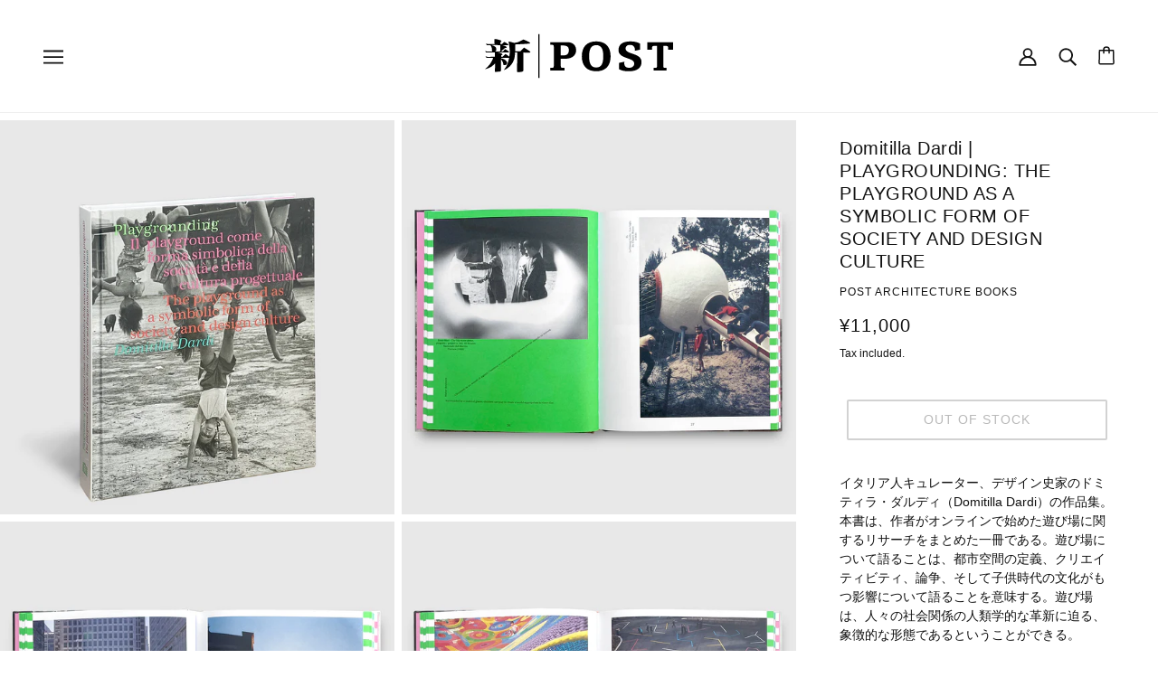

--- FILE ---
content_type: text/javascript
request_url: https://post-architecture-books.com/cdn/shop/t/9/assets/general.js?v=154248637342007044261659775370
body_size: -62
content:
class General{constructor(){this.loadSwipeLibrary(),this.configureLinks(),this.checkFlexBoxGap(),"loading"===document.readyState?window.on("DOMContentLoaded",()=>this.load()):this.load()}load(){document.body.setAttribute("data-assets-loaded",!0),document.documentElement.className=document.documentElement.className.replace("no-js","js")}loadSwipeLibrary(){theme.utils.libraryLoader("swipe",theme.assets.swipe,()=>{theme.utils.disable_prevent_scroll=!1,theme.utils.disable_swipe_listener=!1;const e=document.querySelectorAll("input, textarea");e.on("focus",()=>theme.utils.disable_prevent_scroll=!0),e.on("blur",()=>theme.utils.disable_prevent_scroll=!1),SwipeListener(document,{preventScroll:e=>{var t;if(!theme.utils.disable_prevent_scroll)return t=Math.abs(e.detail.x[0]-e.detail.x[1]),2*Math.abs(e.detail.y[0]-e.detail.y[1])<t}}),document.addEventListener("swipe",t=>{if(!theme.utils.disable_swipe_listener){t=t.detail.directions;let e;t.left?e="theme:swipe:left":t.right?e="theme:swipe:right":t.top?e="theme:swipe:up":t.bottom&&(e="theme:swipe:down"),document.documentElement.trigger(e)}})})}configureLinks(){document.querySelectorAll('[data-item="hidden-text"] a').forEach(e=>e.setAttribute("tabindex","-1"))}checkFlexBoxGap(){const e=document.createElement("div");e.style.display="flex",e.style.flexDirection="column",e.style.rowGap="1px",e.appendChild(document.createElement("div")),e.appendChild(document.createElement("div")),document.body.appendChild(e);var t=0<e.scrollHeight;e.remove(),t||(document.documentElement.classList.remove("flexbox-gap"),document.documentElement.classList.add("no-flexbox-gap"))}}new General;

--- FILE ---
content_type: text/javascript; charset=utf-8
request_url: https://post-architecture-books.com/products/domitilla-dardi-playgrounding-the-playground-as-a-symbolic-form-of-society-and-design-culture.js
body_size: 2433
content:
{"id":8007253721309,"title":"Domitilla Dardi | PLAYGROUNDING: THE PLAYGROUND AS A SYMBOLIC FORM OF SOCIETY AND DESIGN CULTURE","handle":"domitilla-dardi-playgrounding-the-playground-as-a-symbolic-form-of-society-and-design-culture","description":"\u003cp\u003e\u003cmeta charset=\"utf-8\"\u003e\u003cspan style=\"font-weight: 400;\" data-mce-fragment=\"1\" data-mce-style=\"font-weight: 400;\"\u003eイタリア人キュレーター、デザイン史家のドミティラ・ダルディ（Domitilla Dardi）の作品集。本書は、作者がオンラインで始めた遊び場に関するリサーチをまとめた一冊である。遊び場について語ることは、都市空間の定義、クリエイティビティ、論争、そして子供時代の文化がもつ影響について語ることを意味する。遊び場は、人々の社会関係の人類学的な革新に迫る、象徴的な形態であるということができる。\u003cbr data-mce-fragment=\"1\"\u003e\u003cbr data-mce-fragment=\"1\"\u003e\u003c\/span\u003e\u003cspan data-mce-fragment=\"1\"\u003e本書は、数々のアーティスト、デザイナー、建築家が取り組んできた遊び場作りのプロジェクトを概観する、遊び場の「イメージの歴史」から始まる。続いて、フランス人アーティストのポール・コックス（Paul Cox）、フランス人工業デザイナーのマタリ・クラッセ（matali crasset）、ドイツ人工業デザイナーのコンスタンティン・グルチッチ（Konstantin Grcic）、スペイン人デザイナーのマルティ・ギシェ（Martí Guixé）、ロンドンを拠点とする建築設計事務所「Lemonot」、東京を拠点に活躍するイタリア人アーティスト、ジャンルカ・マルジェリ（Gianluca Malgeri）と日本人アーティスト アリナ・エンドウ（Arina Endo）、ロッテルダムを拠点とする建築設計事務所「Studio Ossidiana」、ミラノとロンドンを拠点とするコレクティブ「Parasite 2.0」、イタリア人イラストレーターのオリンピア・ザニョーリ（Olimpia Zagnoli）らが、それぞれ本書の見開き2ページを一つの遊び場として自由に解釈し、新しい遊び場のアイデアを提案している。また、イタリア人写真家のステファノ・セリオ（Stefano Cerio）や日本人写真家の木藤富士夫の写真作品、世界有数の図書館から得たデジタルアーカイブ、その他著名アーティストによるメリーゴーランドをテーマにした写真など、さまざまなイメージを通して、遊び場の意味を探求している。\u003c\/span\u003e\u003c\/p\u003e\n\u003cp class=\"p1\"\u003e（ディストリビューターのテキストより）\u003c\/p\u003e\n\u003cp class=\"p2\"\u003e\u003cbr\u003e\u003c\/p\u003e\n\u003cp class=\"p1\"\u003e\u003cmeta charset=\"utf-8\"\u003e\u003cspan data-mce-fragment=\"1\"\u003eCORRAINI EDIZIONI\u003c\/span\u003e \/ 160\u003cspan class=\"s1\"\u003eページ\u003c\/span\u003e \/ \u003cspan class=\"s1\"\u003eハードカバー\u003c\/span\u003e \/ 210 x 250 mm \/ \u003cmeta charset=\"utf-8\"\u003e\u003cspan data-mce-fragment=\"1\"\u003e9791254930014\u003c\/span\u003e \/ 2022\u003cspan class=\"s1\"\u003e年\u003c\/span\u003e\u003c\/p\u003e","published_at":"2025-11-06T15:34:39+09:00","created_at":"2023-02-12T15:17:16+09:00","vendor":"Post Architecture Books","type":"","tags":["new_arrival","urbanism"],"price":1100000,"price_min":1100000,"price_max":1100000,"available":false,"price_varies":false,"compare_at_price":null,"compare_at_price_min":0,"compare_at_price_max":0,"compare_at_price_varies":false,"variants":[{"id":43712101875933,"title":"Default Title","option1":"Default Title","option2":null,"option3":null,"sku":"","requires_shipping":true,"taxable":true,"featured_image":null,"available":false,"name":"Domitilla Dardi | PLAYGROUNDING: THE PLAYGROUND AS A SYMBOLIC FORM OF SOCIETY AND DESIGN CULTURE","public_title":null,"options":["Default Title"],"price":1100000,"weight":900,"compare_at_price":null,"inventory_management":"shopify","barcode":"","requires_selling_plan":false,"selling_plan_allocations":[]}],"images":["\/\/cdn.shopify.com\/s\/files\/1\/0658\/3441\/8397\/files\/Domitilla-Dardi-_-PLAYGROUNDING--THE-PLAYGROUND-AS-A-SYMBOLIC-FORM-OF-SOCIETY-AND-DESIGN-CULTURE_01_f3aee816-ebd3-49c3-b850-e3fb6a398e0b.jpg?v=1762410850","\/\/cdn.shopify.com\/s\/files\/1\/0658\/3441\/8397\/products\/PLAYGROUNDING___02.jpg?v=1762410850","\/\/cdn.shopify.com\/s\/files\/1\/0658\/3441\/8397\/products\/PLAYGROUNDING___03.jpg?v=1762410850","\/\/cdn.shopify.com\/s\/files\/1\/0658\/3441\/8397\/products\/PLAYGROUNDING___04.jpg?v=1762410850","\/\/cdn.shopify.com\/s\/files\/1\/0658\/3441\/8397\/products\/PLAYGROUNDING___05.jpg?v=1762410850","\/\/cdn.shopify.com\/s\/files\/1\/0658\/3441\/8397\/products\/PLAYGROUNDING___06.jpg?v=1762410850","\/\/cdn.shopify.com\/s\/files\/1\/0658\/3441\/8397\/products\/PLAYGROUNDING___07.jpg?v=1762410850","\/\/cdn.shopify.com\/s\/files\/1\/0658\/3441\/8397\/products\/PLAYGROUNDING___08.jpg?v=1762410850"],"featured_image":"\/\/cdn.shopify.com\/s\/files\/1\/0658\/3441\/8397\/files\/Domitilla-Dardi-_-PLAYGROUNDING--THE-PLAYGROUND-AS-A-SYMBOLIC-FORM-OF-SOCIETY-AND-DESIGN-CULTURE_01_f3aee816-ebd3-49c3-b850-e3fb6a398e0b.jpg?v=1762410850","options":[{"name":"Title","position":1,"values":["Default Title"]}],"url":"\/products\/domitilla-dardi-playgrounding-the-playground-as-a-symbolic-form-of-society-and-design-culture","media":[{"alt":null,"id":37054722343133,"position":1,"preview_image":{"aspect_ratio":1.0,"height":1850,"width":1850,"src":"https:\/\/cdn.shopify.com\/s\/files\/1\/0658\/3441\/8397\/files\/Domitilla-Dardi-_-PLAYGROUNDING--THE-PLAYGROUND-AS-A-SYMBOLIC-FORM-OF-SOCIETY-AND-DESIGN-CULTURE_01_f3aee816-ebd3-49c3-b850-e3fb6a398e0b.jpg?v=1762410850"},"aspect_ratio":1.0,"height":1850,"media_type":"image","src":"https:\/\/cdn.shopify.com\/s\/files\/1\/0658\/3441\/8397\/files\/Domitilla-Dardi-_-PLAYGROUNDING--THE-PLAYGROUND-AS-A-SYMBOLIC-FORM-OF-SOCIETY-AND-DESIGN-CULTURE_01_f3aee816-ebd3-49c3-b850-e3fb6a398e0b.jpg?v=1762410850","width":1850},{"alt":null,"id":31406459748573,"position":2,"preview_image":{"aspect_ratio":1.0,"height":1850,"width":1850,"src":"https:\/\/cdn.shopify.com\/s\/files\/1\/0658\/3441\/8397\/products\/PLAYGROUNDING___02.jpg?v=1762410850"},"aspect_ratio":1.0,"height":1850,"media_type":"image","src":"https:\/\/cdn.shopify.com\/s\/files\/1\/0658\/3441\/8397\/products\/PLAYGROUNDING___02.jpg?v=1762410850","width":1850},{"alt":null,"id":31406459781341,"position":3,"preview_image":{"aspect_ratio":1.0,"height":1850,"width":1850,"src":"https:\/\/cdn.shopify.com\/s\/files\/1\/0658\/3441\/8397\/products\/PLAYGROUNDING___03.jpg?v=1762410850"},"aspect_ratio":1.0,"height":1850,"media_type":"image","src":"https:\/\/cdn.shopify.com\/s\/files\/1\/0658\/3441\/8397\/products\/PLAYGROUNDING___03.jpg?v=1762410850","width":1850},{"alt":null,"id":31406459814109,"position":4,"preview_image":{"aspect_ratio":1.0,"height":1850,"width":1850,"src":"https:\/\/cdn.shopify.com\/s\/files\/1\/0658\/3441\/8397\/products\/PLAYGROUNDING___04.jpg?v=1762410850"},"aspect_ratio":1.0,"height":1850,"media_type":"image","src":"https:\/\/cdn.shopify.com\/s\/files\/1\/0658\/3441\/8397\/products\/PLAYGROUNDING___04.jpg?v=1762410850","width":1850},{"alt":null,"id":31406459846877,"position":5,"preview_image":{"aspect_ratio":1.0,"height":1850,"width":1850,"src":"https:\/\/cdn.shopify.com\/s\/files\/1\/0658\/3441\/8397\/products\/PLAYGROUNDING___05.jpg?v=1762410850"},"aspect_ratio":1.0,"height":1850,"media_type":"image","src":"https:\/\/cdn.shopify.com\/s\/files\/1\/0658\/3441\/8397\/products\/PLAYGROUNDING___05.jpg?v=1762410850","width":1850},{"alt":null,"id":31406459879645,"position":6,"preview_image":{"aspect_ratio":1.0,"height":1850,"width":1850,"src":"https:\/\/cdn.shopify.com\/s\/files\/1\/0658\/3441\/8397\/products\/PLAYGROUNDING___06.jpg?v=1762410850"},"aspect_ratio":1.0,"height":1850,"media_type":"image","src":"https:\/\/cdn.shopify.com\/s\/files\/1\/0658\/3441\/8397\/products\/PLAYGROUNDING___06.jpg?v=1762410850","width":1850},{"alt":null,"id":31406459912413,"position":7,"preview_image":{"aspect_ratio":1.0,"height":1850,"width":1850,"src":"https:\/\/cdn.shopify.com\/s\/files\/1\/0658\/3441\/8397\/products\/PLAYGROUNDING___07.jpg?v=1762410850"},"aspect_ratio":1.0,"height":1850,"media_type":"image","src":"https:\/\/cdn.shopify.com\/s\/files\/1\/0658\/3441\/8397\/products\/PLAYGROUNDING___07.jpg?v=1762410850","width":1850},{"alt":null,"id":31406459945181,"position":8,"preview_image":{"aspect_ratio":1.0,"height":1850,"width":1850,"src":"https:\/\/cdn.shopify.com\/s\/files\/1\/0658\/3441\/8397\/products\/PLAYGROUNDING___08.jpg?v=1762410850"},"aspect_ratio":1.0,"height":1850,"media_type":"image","src":"https:\/\/cdn.shopify.com\/s\/files\/1\/0658\/3441\/8397\/products\/PLAYGROUNDING___08.jpg?v=1762410850","width":1850}],"requires_selling_plan":false,"selling_plan_groups":[]}

--- FILE ---
content_type: text/javascript
request_url: https://post-architecture-books.com/cdn/shop/t/9/assets/product-pickup.js?v=63469072890358664801659775370
body_size: -227
content:
class ProductPickup extends HTMLElement{constructor(){super()}connectedCallback(){this.init="true"===this.getAttribute("data-load-first-variant"),this.product_title=this.getAttribute("data-title"),this.pickup_drawer_container=document.querySelector('.off-canvas--container[data-view="pickup"]'),this.root=this.closest(`[data-product-id='${this.dataset.id}']`),this.initPickup(),this.updatePickupListener()}initPickup(){this.init?this.getPickupForm(this.dataset.firstVariantId):this.parentNode.setAttribute("data-empty",!0)}updatePickupListener(){this.root.on("variantUpdated",t=>{t=t.detail;t&&t.available&&"shopify"===t.inventory_management?this.getPickupForm(t.id):"shopify"===t.inventory_management&&t.available||this.removeOldForm()})}async getPickupForm(t){this.setAttribute("data-loading",!0);const e=await fetch(theme.urls.root+`/variants/${t}/?section_id=pickup`);if(!e.ok)throw new Error(e.statusText);var t=await e.text(),i=theme.utils.parseHtml(t,".pickup--form--container");if(this.removeOldForm(),this.setAttribute("data-loading",!1),i){this.appendChild(i),this.parentNode.setAttribute("data-empty",!1);const a=theme.utils.parseHtml(t,".pickup--drawer--container");a.querySelector(".pickup--drawer--product-title").innerText=this.product_title,"true"===this.getAttribute("data-is-only-variant")&&(a.querySelector(".pickup--drawer--variant-title").style.display="none"),this.pickup_drawer_container.appendChild(a),theme.off_canvas.reset()}}removeOldForm(){this.parentNode.setAttribute("data-empty",!0),this.pickup_drawer_container.innerHTML="",this.innerHTML=""}}customElements.define("product-pickup-root",ProductPickup);

--- FILE ---
content_type: text/javascript; charset=utf-8
request_url: https://post-architecture-books.com/products/domitilla-dardi-playgrounding-the-playground-as-a-symbolic-form-of-society-and-design-culture.js
body_size: 1779
content:
{"id":8007253721309,"title":"Domitilla Dardi | PLAYGROUNDING: THE PLAYGROUND AS A SYMBOLIC FORM OF SOCIETY AND DESIGN CULTURE","handle":"domitilla-dardi-playgrounding-the-playground-as-a-symbolic-form-of-society-and-design-culture","description":"\u003cp\u003e\u003cmeta charset=\"utf-8\"\u003e\u003cspan style=\"font-weight: 400;\" data-mce-fragment=\"1\" data-mce-style=\"font-weight: 400;\"\u003eイタリア人キュレーター、デザイン史家のドミティラ・ダルディ（Domitilla Dardi）の作品集。本書は、作者がオンラインで始めた遊び場に関するリサーチをまとめた一冊である。遊び場について語ることは、都市空間の定義、クリエイティビティ、論争、そして子供時代の文化がもつ影響について語ることを意味する。遊び場は、人々の社会関係の人類学的な革新に迫る、象徴的な形態であるということができる。\u003cbr data-mce-fragment=\"1\"\u003e\u003cbr data-mce-fragment=\"1\"\u003e\u003c\/span\u003e\u003cspan data-mce-fragment=\"1\"\u003e本書は、数々のアーティスト、デザイナー、建築家が取り組んできた遊び場作りのプロジェクトを概観する、遊び場の「イメージの歴史」から始まる。続いて、フランス人アーティストのポール・コックス（Paul Cox）、フランス人工業デザイナーのマタリ・クラッセ（matali crasset）、ドイツ人工業デザイナーのコンスタンティン・グルチッチ（Konstantin Grcic）、スペイン人デザイナーのマルティ・ギシェ（Martí Guixé）、ロンドンを拠点とする建築設計事務所「Lemonot」、東京を拠点に活躍するイタリア人アーティスト、ジャンルカ・マルジェリ（Gianluca Malgeri）と日本人アーティスト アリナ・エンドウ（Arina Endo）、ロッテルダムを拠点とする建築設計事務所「Studio Ossidiana」、ミラノとロンドンを拠点とするコレクティブ「Parasite 2.0」、イタリア人イラストレーターのオリンピア・ザニョーリ（Olimpia Zagnoli）らが、それぞれ本書の見開き2ページを一つの遊び場として自由に解釈し、新しい遊び場のアイデアを提案している。また、イタリア人写真家のステファノ・セリオ（Stefano Cerio）や日本人写真家の木藤富士夫の写真作品、世界有数の図書館から得たデジタルアーカイブ、その他著名アーティストによるメリーゴーランドをテーマにした写真など、さまざまなイメージを通して、遊び場の意味を探求している。\u003c\/span\u003e\u003c\/p\u003e\n\u003cp class=\"p1\"\u003e（ディストリビューターのテキストより）\u003c\/p\u003e\n\u003cp class=\"p2\"\u003e\u003cbr\u003e\u003c\/p\u003e\n\u003cp class=\"p1\"\u003e\u003cmeta charset=\"utf-8\"\u003e\u003cspan data-mce-fragment=\"1\"\u003eCORRAINI EDIZIONI\u003c\/span\u003e \/ 160\u003cspan class=\"s1\"\u003eページ\u003c\/span\u003e \/ \u003cspan class=\"s1\"\u003eハードカバー\u003c\/span\u003e \/ 210 x 250 mm \/ \u003cmeta charset=\"utf-8\"\u003e\u003cspan data-mce-fragment=\"1\"\u003e9791254930014\u003c\/span\u003e \/ 2022\u003cspan class=\"s1\"\u003e年\u003c\/span\u003e\u003c\/p\u003e","published_at":"2025-11-06T15:34:39+09:00","created_at":"2023-02-12T15:17:16+09:00","vendor":"Post Architecture Books","type":"","tags":["new_arrival","urbanism"],"price":1100000,"price_min":1100000,"price_max":1100000,"available":false,"price_varies":false,"compare_at_price":null,"compare_at_price_min":0,"compare_at_price_max":0,"compare_at_price_varies":false,"variants":[{"id":43712101875933,"title":"Default Title","option1":"Default Title","option2":null,"option3":null,"sku":"","requires_shipping":true,"taxable":true,"featured_image":null,"available":false,"name":"Domitilla Dardi | PLAYGROUNDING: THE PLAYGROUND AS A SYMBOLIC FORM OF SOCIETY AND DESIGN CULTURE","public_title":null,"options":["Default Title"],"price":1100000,"weight":900,"compare_at_price":null,"inventory_management":"shopify","barcode":"","requires_selling_plan":false,"selling_plan_allocations":[]}],"images":["\/\/cdn.shopify.com\/s\/files\/1\/0658\/3441\/8397\/files\/Domitilla-Dardi-_-PLAYGROUNDING--THE-PLAYGROUND-AS-A-SYMBOLIC-FORM-OF-SOCIETY-AND-DESIGN-CULTURE_01_f3aee816-ebd3-49c3-b850-e3fb6a398e0b.jpg?v=1762410850","\/\/cdn.shopify.com\/s\/files\/1\/0658\/3441\/8397\/products\/PLAYGROUNDING___02.jpg?v=1762410850","\/\/cdn.shopify.com\/s\/files\/1\/0658\/3441\/8397\/products\/PLAYGROUNDING___03.jpg?v=1762410850","\/\/cdn.shopify.com\/s\/files\/1\/0658\/3441\/8397\/products\/PLAYGROUNDING___04.jpg?v=1762410850","\/\/cdn.shopify.com\/s\/files\/1\/0658\/3441\/8397\/products\/PLAYGROUNDING___05.jpg?v=1762410850","\/\/cdn.shopify.com\/s\/files\/1\/0658\/3441\/8397\/products\/PLAYGROUNDING___06.jpg?v=1762410850","\/\/cdn.shopify.com\/s\/files\/1\/0658\/3441\/8397\/products\/PLAYGROUNDING___07.jpg?v=1762410850","\/\/cdn.shopify.com\/s\/files\/1\/0658\/3441\/8397\/products\/PLAYGROUNDING___08.jpg?v=1762410850"],"featured_image":"\/\/cdn.shopify.com\/s\/files\/1\/0658\/3441\/8397\/files\/Domitilla-Dardi-_-PLAYGROUNDING--THE-PLAYGROUND-AS-A-SYMBOLIC-FORM-OF-SOCIETY-AND-DESIGN-CULTURE_01_f3aee816-ebd3-49c3-b850-e3fb6a398e0b.jpg?v=1762410850","options":[{"name":"Title","position":1,"values":["Default Title"]}],"url":"\/products\/domitilla-dardi-playgrounding-the-playground-as-a-symbolic-form-of-society-and-design-culture","media":[{"alt":null,"id":37054722343133,"position":1,"preview_image":{"aspect_ratio":1.0,"height":1850,"width":1850,"src":"https:\/\/cdn.shopify.com\/s\/files\/1\/0658\/3441\/8397\/files\/Domitilla-Dardi-_-PLAYGROUNDING--THE-PLAYGROUND-AS-A-SYMBOLIC-FORM-OF-SOCIETY-AND-DESIGN-CULTURE_01_f3aee816-ebd3-49c3-b850-e3fb6a398e0b.jpg?v=1762410850"},"aspect_ratio":1.0,"height":1850,"media_type":"image","src":"https:\/\/cdn.shopify.com\/s\/files\/1\/0658\/3441\/8397\/files\/Domitilla-Dardi-_-PLAYGROUNDING--THE-PLAYGROUND-AS-A-SYMBOLIC-FORM-OF-SOCIETY-AND-DESIGN-CULTURE_01_f3aee816-ebd3-49c3-b850-e3fb6a398e0b.jpg?v=1762410850","width":1850},{"alt":null,"id":31406459748573,"position":2,"preview_image":{"aspect_ratio":1.0,"height":1850,"width":1850,"src":"https:\/\/cdn.shopify.com\/s\/files\/1\/0658\/3441\/8397\/products\/PLAYGROUNDING___02.jpg?v=1762410850"},"aspect_ratio":1.0,"height":1850,"media_type":"image","src":"https:\/\/cdn.shopify.com\/s\/files\/1\/0658\/3441\/8397\/products\/PLAYGROUNDING___02.jpg?v=1762410850","width":1850},{"alt":null,"id":31406459781341,"position":3,"preview_image":{"aspect_ratio":1.0,"height":1850,"width":1850,"src":"https:\/\/cdn.shopify.com\/s\/files\/1\/0658\/3441\/8397\/products\/PLAYGROUNDING___03.jpg?v=1762410850"},"aspect_ratio":1.0,"height":1850,"media_type":"image","src":"https:\/\/cdn.shopify.com\/s\/files\/1\/0658\/3441\/8397\/products\/PLAYGROUNDING___03.jpg?v=1762410850","width":1850},{"alt":null,"id":31406459814109,"position":4,"preview_image":{"aspect_ratio":1.0,"height":1850,"width":1850,"src":"https:\/\/cdn.shopify.com\/s\/files\/1\/0658\/3441\/8397\/products\/PLAYGROUNDING___04.jpg?v=1762410850"},"aspect_ratio":1.0,"height":1850,"media_type":"image","src":"https:\/\/cdn.shopify.com\/s\/files\/1\/0658\/3441\/8397\/products\/PLAYGROUNDING___04.jpg?v=1762410850","width":1850},{"alt":null,"id":31406459846877,"position":5,"preview_image":{"aspect_ratio":1.0,"height":1850,"width":1850,"src":"https:\/\/cdn.shopify.com\/s\/files\/1\/0658\/3441\/8397\/products\/PLAYGROUNDING___05.jpg?v=1762410850"},"aspect_ratio":1.0,"height":1850,"media_type":"image","src":"https:\/\/cdn.shopify.com\/s\/files\/1\/0658\/3441\/8397\/products\/PLAYGROUNDING___05.jpg?v=1762410850","width":1850},{"alt":null,"id":31406459879645,"position":6,"preview_image":{"aspect_ratio":1.0,"height":1850,"width":1850,"src":"https:\/\/cdn.shopify.com\/s\/files\/1\/0658\/3441\/8397\/products\/PLAYGROUNDING___06.jpg?v=1762410850"},"aspect_ratio":1.0,"height":1850,"media_type":"image","src":"https:\/\/cdn.shopify.com\/s\/files\/1\/0658\/3441\/8397\/products\/PLAYGROUNDING___06.jpg?v=1762410850","width":1850},{"alt":null,"id":31406459912413,"position":7,"preview_image":{"aspect_ratio":1.0,"height":1850,"width":1850,"src":"https:\/\/cdn.shopify.com\/s\/files\/1\/0658\/3441\/8397\/products\/PLAYGROUNDING___07.jpg?v=1762410850"},"aspect_ratio":1.0,"height":1850,"media_type":"image","src":"https:\/\/cdn.shopify.com\/s\/files\/1\/0658\/3441\/8397\/products\/PLAYGROUNDING___07.jpg?v=1762410850","width":1850},{"alt":null,"id":31406459945181,"position":8,"preview_image":{"aspect_ratio":1.0,"height":1850,"width":1850,"src":"https:\/\/cdn.shopify.com\/s\/files\/1\/0658\/3441\/8397\/products\/PLAYGROUNDING___08.jpg?v=1762410850"},"aspect_ratio":1.0,"height":1850,"media_type":"image","src":"https:\/\/cdn.shopify.com\/s\/files\/1\/0658\/3441\/8397\/products\/PLAYGROUNDING___08.jpg?v=1762410850","width":1850}],"requires_selling_plan":false,"selling_plan_groups":[]}

--- FILE ---
content_type: application/x-javascript
request_url: https://app.sealsubscriptions.com/shopify/public/status/shop/post-architecture-books.myshopify.com.js?1767297443
body_size: -370
content:
var sealsubscriptions_settings_updated='1711679864';

--- FILE ---
content_type: text/javascript
request_url: https://post-architecture-books.com/cdn/shop/t/9/assets/feedback-bar.js?v=75686439409428394651659775370
body_size: -358
content:
class FeedbackBar extends HTMLElement{constructor(){super()}connectedCallback(){this.messages_container=this.querySelector(".feedback-bar--message"),this.messages=this.querySelectorAll(".feedback-bar--message > *"),this.load(),this.asyncListener()}load(){const e=window.location.hash.substring(1);this.messages.forEach(e=>e.style.display="none");var s=e.replace("feedback-bar--","");const t=this.messages_container.querySelector(`[data-message='${s}']`);t&&(t.style.display="block",setTimeout(()=>this.setAttribute("data-open",!0),200),setTimeout(()=>this.setAttribute("data-open",!1),5e3))}asyncListener(){window.on("theme:feedbackBar:trigger",()=>this.load())}}customElements.define("feedback-bar-root",FeedbackBar);

--- FILE ---
content_type: image/svg+xml
request_url: https://post-architecture-books.com/cdn/shop/files/PAB_logo_shopify_small.svg?v=1711590542
body_size: 1041
content:
<svg xml:space="preserve" style="enable-background:new 0 0 800 200;" viewBox="0 0 800 200" y="0px" x="0px" xmlns:xlink="http://www.w3.org/1999/xlink" xmlns="http://www.w3.org/2000/svg" id="レイヤー_1" version="1.1">
<path d="M294.29,48.82h57.59c10.73,0,15.85,0.8,22.91,3.84c8.17,3.53,14.74,13.3,14.74,25.63c0,16.82-12.5,31.72-39.73,31.72h-16.98
	v25.95c0,5.77,1.29,7.53,6.41,7.53h7.21v9.78h-52.15v-9.78h6.49c5.13,0,6.41-1.76,6.41-7.53V66.13c0-5.77-1.28-7.54-6.41-7.54h-6.49
	V48.82z M332.81,97.84h8.65c14.74,0,21.14-6.57,21.14-19.55c0-10.57-4.8-17.3-22.58-17.3h-7.21V97.84z"></path>
<path d="M463.41,45.94c35.72,0,53.02,21.67,53.02,55.11c0,33.43-17.3,55.1-53.02,55.1c-35.72,0-53.02-21.67-53.02-55.1
	C410.39,67.61,427.69,45.94,463.41,45.94 M463.41,142.29c18.9,0,26.11-14.34,26.11-41.25s-7.21-41.25-26.11-41.25
	c-18.9,0-26.11,14.34-26.11,41.25S444.51,142.29,463.41,142.29"></path>
<path d="M567.41,120.96L567.41,120.96c-1.7,10.33,0.01,22.37,17.47,22.37c9.13,0,18.58-4.49,18.58-15.86
	c0-23.06-57.99-16.01-57.99-49.01c0-21.14,14.74-32.52,45.01-32.52c17.46,0,29.69,5.31,34.82,8.2l-0.18,22.35l-19.2,4.15
	c1.35-9.32-3.26-21.89-17.04-21.89c-10.09,0-17.14,4.16-17.14,14.1c0,22.42,58.63,14.41,58.63,49.02
	c0,23.22-17.78,34.28-47.25,34.28c-19.86,0-28.23-4.23-35.43-7.43l0.02-23.6L567.41,120.96z"></path>
<path d="M728.58,70.37c0-5.61-1.87-7.69-6.92-7.69h-11.24v73.29c0,5.77,1.15,7.53,5.77,7.53h6.71v9.78h-48.03v-9.78h6.72
	c4.62,0,5.77-1.76,5.77-7.53V62.67H676.1c-5.04,0-6.92,2.09-6.92,7.69v6.33h-17.87V48.82h95.15v27.87h-17.88V70.37z"></path>
<rect height="161.61" width="4.43" y="19.2" x="250.04"></rect>
<path d="M174.42,159.57c-2.27-0.37-1.89-1.14-2.64-3.4c-0.77-2.26,0.55-31.73,0.55-38.92c0-7.17,0.19-30.6,0.19-30.6l-7.93,0.19
	c0,0-0.77,16.29-3.78,25.49c-5.3,16.25-14.72,25.32-22.67,31.37c-7.93,6.03-15.49,7.93-15.49,7.93s6.8-7.56,11.35-17
	c4.52-9.44,7.36-21.72,8.67-27.96l-29.08-0.38v2.27l4.91,1.13c5.09,1.89,10.44,3.6,15.85,11.72c1.51,2.27,0.58,8.12-1.68,10.01
	c-2.27,1.88-10.42,3.12-11.15,0.95c-1.14-3.41,0.38-8.89-8.7-20.04c0,0-0.19,12.29-0.19,19.09v21.14c0,2.27-1.68,3.96-3.19,4.36
	c-1.51,0.37-15.48,1.5-17.39,1.5c-1.89,0-1.74,0.15-1.89-1.89c-0.18-2.63,0.39-11.33,0.39-16.24v-12.83c0,0-8.32,8.31-13.99,12.08
	c-5.66,3.78-18.5,8.31-23.03,9.05c0,0,11.89-10.38,17.58-17.94c5.64-7.55,11.88-18.69,12.27-24.36H58.83l-3.78-5.67l7.74,2.46
	l27.58-0.38l-0.2-15.68c0,0-15.1-0.38-21.15-0.38c-6.04,0-11.72,0.38-11.72,0.38l-3.01-5.28l6.98,1.5h18.69c3.03,0,0,0.39-0.74-3.02
	c-0.76-3.4,0.74-7.94-1.51-12.85c-2.26-4.9-4.15-7.54-4.15-7.54H60.54l-3.97-6.05l8.3,2.27l23.99-0.39c0,0-0.57-14.34-0.57-16.62
	c0-2.27,0.37-1.88,1.51-1.88c1.12,0,9.07,1.12,12.84,2.26c3.78,1.12,9.05,2.27,10.19,3.78c1.14,1.51,1.89,3.4,0.77,4.17
	c-1.14,0.74-2.64,0-2.64,0l-0.77,8.3h6.05c0,0,5.67-6.04,7.17-6.79c1.51-0.76,2.64-0.37,3.79,0c1.12,0.38,11.33,6.79,12.08,8.31
	c0.76,1.51,0.76,2.65-0.76,2.65h-20.39c-2.26,0,6.41,1.89,9.43,3.02c3.03,1.14,6.44,3.4,6.04,5.29c-0.35,1.88-3.78,1.5-6.04,2.26
	c-2.26,0.77-9.05,7.93-10.95,9.45c-1.9,1.51-4.15,3.4-4.15,3.4h7.55c0,0,5.29-6.79,6.42-7.55c1.14-0.75,2.27-1.14,3.4-0.37
	c1.14,0.73,11.72,7.92,11.72,7.92s1.14,2.26,0,3.03c-1.13,0.74-40.6,0.56-40.6,0.56l8.12,1.7c0,0,5.28,1.88,7.17,3.02
	c1.89,1.14,2.27,3.04,1.5,3.41c-0.73,0.37-4.14,2.27-4.14,2.27v5.28l4.53,0.38c0,0,7.92-8.3,9.43-9.43c1.51-1.14,2.26-0.77,3.4,0
	c1.14,0.73,12.27,8.67,12.27,8.67s1.72-9.81,1.72-18.5c0-8.69-3.11-32.32-4.53-36.64c-0.76-2.27,20.39,4.52,20.39,4.52
	s11.14-1.33,17.18-3.95c5.96-2.61,16.82-8.51,16.82-8.51c1.87,0,23.17,9.56,24.36,11.33c0.76,1.14,0.57,2.46-0.57,3.22
	c-1.69,1.12-53.26,3.59-53.26,3.59s0,14.36-0.39,17.77c-0.37,3.38,0,7.93,0,7.93l18.52-0.38c0,0,11.34-10.96,12.84-12.48
	c1.51-1.52,1.88-1.12,3.4,0c1.52,1.15,19.64,12.1,20.41,13.61c0.76,1.5,0.76,3.01-1.15,3.38c-1.87,0.39-24.16,0-24.16,0
	s0.37,21.92,0.37,29.85s0.38,34.36,0,36.27c-0.37,1.87-3.02,4.14-4.53,4.53c-1.38,0.34-11.81,1.93-15.39,1.93
	C174.92,159.62,174.63,159.61,174.42,159.57 M78.86,59.86c3.02,1.31,12.46,3.78,14.91,8.88c2.45,5.09,2.65,12.26-1.88,13.79
	c-4.55,1.5,16.81,0.56,16.81,0.56s0.57-0.56,1.14-3.02c0.54-2.46,0.74-17.18,0.19-18.31c-0.57-1.14-1.7-1.89-1.7-1.89
	s-14.44-0.59-23.17-0.59C80.79,59.27,77.85,59.42,78.86,59.86"></path>
</svg>


--- FILE ---
content_type: text/javascript
request_url: https://post-architecture-books.com/cdn/shop/t/9/assets/carousel.js?v=168120334364125728961659775370
body_size: 1874
content:
class Carousel extends HTMLElement{constructor(){super()}connectedCallback(){this.blocks=this.querySelectorAll(".carousel--block"),this.container=this.querySelector(".carousel--x-container"),this.dot_nav=this.querySelector(".carousel--dot-nav"),this.dots=this.querySelectorAll(".carousel--dot"),this.height_container=this.querySelector(".carousel--y-container"),this.links=this.container.querySelectorAll("a"),this.next=this.querySelector(".carousel--next"),this.prev=this.querySelector(".carousel--prev"),this.at_end="true"===this.getAttribute("data-at-end"),this.at_start="true"===this.getAttribute("data-at-start"),this.auto_rotate="true"===this.getAttribute("data-auto-rotate"),this.blocks_per_slide_desktop=parseInt(this.getAttribute("data-blocks-per-slide")),this.blocks_per_slide_mobile=parseInt(this.getAttribute("data-blocks-per-slide--mobile")),this.dot_nav_enabled="true"===this.getAttribute("data-dot-nav"),this.rotate_frequency=parseInt(this.getAttribute("data-rotate-frequency")),this.section_id=this.closest("[data-section-id]").getAttribute("data-section-id"),this.total_blocks=this.blocks.length,this.transition_type=this.getAttribute("data-transition-type"),this.active_slide=1,this.autoplay_focus_enabled=!1,this.slide_pause=!1,this.container_destination="0px",this.trailing_dot_index=0,this.leading_dot_index=0,this.dot_nav_offset=0,this.active_blocks=null,this.auto_slide_timer=null,this.blocks_per_slide=null,this.old_active_blocks=null,this.screen_size_loaded=null,this.slide_count=null,this.swipe_state=null,this.window_width=null,this.dot_change_type=null,"loading"===document.readyState?window.on("DOMContentLoaded",()=>this.load()):this.load()}load(){this.resizeListener(),this.initNewScreenSize(),this.getAllFocusableEl(),this.updateActive(),this.setSliderHeight(),this.mouseDownListener(),this.swipeListener(),this.arrowNavListeners(),this.blockListener(),"slide"===this.transition_type&&this.loadBlocks(),this.auto_rotate&&(this.autoSlide(),this.stopAutoSlideWhenInteracting()),this.trigger("loaded")}initNewScreenSize(){if("small"===theme.mqs.current_window){if("small"===this.screen_size_loaded)return;this.dot_nav.setAttribute("data-loaded",!1),this.screen_size_loaded="small",this.blocks_per_slide=this.blocks_per_slide_mobile,this.active_slide=Math.ceil((this.blocks_per_slide_desktop*(this.active_slide-1)+1)/this.blocks_per_slide_mobile)}else{if("medium-large"===this.screen_size_loaded)return;this.screen_size_loaded="medium-large",this.blocks_per_slide=this.blocks_per_slide_desktop,this.active_slide=Math.ceil((this.blocks_per_slide_mobile*(this.active_slide-1)+1)/this.blocks_per_slide_desktop)}this.slide_count=Math.ceil(this.total_blocks/this.blocks_per_slide),this.createDotNav(),this.dotNavListeners(),this.goToActiveSlide(),this.updateActiveDot()}getAllFocusableEl(){this.focusable_el=theme.a11y.getFocusableEl(this)}loadBlocks(){this.blocks.forEach(t=>{t.setAttribute("data-loaded",!0),t.setAttribute("data-loaded--mobile",!0)})}blockListener(){this.blocks.on("theme:block:select",t=>{this.active_slide=Math.ceil((t.target.index()+1)/this.blocks_per_slide),this.updateActive(),this.goToActiveSlide(!0),this.updateActiveDot(),this.setSliderHeight()})}checkForActiveModel(t){const i=t.querySelector("model-viewer");if(i&&!i.classList.contains("shopify-model-viewer-ui__disabled"))return!0;return!1}mouseDownListener(){this.container.on("mousedown touchstart",t=>{var i=t.target.closest(".carousel--block");if(this.checkForActiveModel(i))return!1;this.swipe_state="swipe-started",this.reenableClickAfterSwiping(),this.mouseUpListener(),this.slide_pause=!0,"slide"===this.transition_type&&(this.drag_start=t.pageX,i=parseFloat(this.container.style.transform.replace(/[^0-9\-.,]/g,"")/100),this.current_transform_pixels=this.container.offsetWidth*i,this.container.setState(""),this.container.style.transform=`translateX(${this.current_transform_pixels}px)`,this.dragBegin())},!0)}mouseUpListener(){window.on(`mouseup.${this.section_id} touchend.`+this.section_id,()=>{this.swipe_state="swipe-ended",this.removeMouseUpListener(),this.dragEnd(),!0===this.slide_pause&&(this.container.setState("forwards"),this.container.style.transform=`translateX(${this.container_destination})`)},!0)}removeMouseUpListener(){window.off(`mouseup.${this.section_id} touchend.`+this.section_id)}dragBegin(){this.setAttribute("data-dragging",!0),window.on(`mousemove.${this.section_id} touchmove.`+this.section_id,t=>{let i=this.current_transform_pixels-this.drag_start+t.pageX;t=this.window_width*(this.slide_count-1);0<i?this.container.style.transform=`translateX(${i/4}px)`:i<-1*t?(i=t+((i*=-1)-t)/4,this.container.style.transform=`translateX(-${i}px)`):this.container.style.transform=`translateX(${i}px)`},!0)}dragEnd(){this.setAttribute("data-dragging",!1),window.off(`mousemove.${this.section_id} touchmove.`+this.section_id)}updateContainerDestination(){this.container_destination=(this.active_slide-1)/this.slide_count*-100+"%"}slideToNext(t=!1){this.dot_change_type="iterate";let i;return this.active_slide!==this.slide_count?(this.updateActive("next"),i="forwards"):t&&this.active_slide===this.slide_count?(this.active_slide=1,this.updateActive(),i="forwards"):this.active_slide===this.slide_count&&(i="backwards"),"slide"===this.transition_type?(this.updateContainerDestination(),this.container.style.transform=`translateX(${this.container_destination})`):"fade"===this.transition_type&&this.fadeSlides(),this.container.setState(i),!0}slideToPrev(){this.dot_change_type="iterate";let t;return 1!==this.active_slide?(this.updateActive("prev"),t="forwards"):1===this.active_slide&&(t="backwards"),"slide"===this.transition_type?(this.updateContainerDestination(),this.container.style.transform=`translateX(${this.container_destination})`):"fade"===this.transition_type&&this.fadeSlides(),this.container.setState(t),!0}goToActiveSlide(t=!1){this.dot_change_type="init","slide"===this.transition_type?(this.updateContainerDestination(),this.container.style.transform=`translateX(${this.container_destination})`):"fade"===this.transition_type&&this.fadeSlides(),t&&this.container.setState("forwards")}checkStartEnd(){1===this.active_slide?(this.at_start=!0,this.prev&&this.prev.setAttribute("tabindex","-1")):(this.at_start=!1,this.prev&&this.prev.setAttribute("tabindex","0")),this.setAttribute("data-at-start",this.at_start),this.active_slide===this.slide_count?(this.at_end=!0,this.next&&this.next.setAttribute("tabindex","-1")):(this.at_end=!1,this.next&&this.next.setAttribute("tabindex","0")),this.setAttribute("data-at-end",this.at_end)}updateActive(t=!1){"next"===t?(this.active_slide+=1,!this.autoplay_focus_enabled&&!1!==this.auto_rotate||this.prev.focus()):"prev"===t&&(--this.active_slide,!this.autoplay_focus_enabled&&!1!==this.auto_rotate||this.next.focus());var t=(this.active_slide-1)*this.blocks_per_slide,i=t+this.blocks_per_slide;null!==this.active_blocks&&(this.old_active_blocks=this.active_blocks),this.active_blocks=[...this.blocks].slice(t,i),this.toggleFocusableEl(),this.checkStartEnd()}toggleFocusableEl(){this.disabled_el&&this.disabled_el.forEach(t=>t.setAttribute("tabindex","0")),this.disabled_el=[];const t=this.blocks.not(this.active_blocks);t.forEach(t=>{const i=theme.a11y.getFocusableEl(t);i.forEach(t=>this.disabled_el.push(t))}),this.disabled_el.length&&this.disabled_el.forEach(t=>t.setAttribute("tabindex","-1"))}setSliderHeight(){let i=0;this.active_blocks.forEach(t=>{t=t.offsetHeight;t>i&&(i=t)}),this.height_container.style.height=i+"px"}swipeListener(){document.documentElement.on("theme:swipe:left",()=>{"swipe-started"===this.swipe_state&&(this.slide_pause=!1,this.slideToNext(),this.setSliderHeight(),this.updateActiveDot(),this.preventClickWhenSwiping())}),document.documentElement.on("theme:swipe:right",()=>{"swipe-started"===this.swipe_state&&(this.slide_pause=!1,this.slideToPrev(),this.setSliderHeight(),this.updateActiveDot(),this.preventClickWhenSwiping())})}createDotNav(){if(this.dot_nav_enabled&&1!==this.slide_count){this.dot_nav&&(this.dot_nav.innerHTML="");for(let t=0;t<this.slide_count;t++){var i=theme.utils.parseHtml('<div class="carousel--dot"></div>');this.dot_nav&&this.dot_nav.appendChild(i)}this.dots=this.dot_nav.querySelectorAll(".carousel--dot"),"small"===theme.mqs.current_window&&this.dots.forEach(t=>t.setAttribute("tabindex","0"))}}updateActiveDot(){this.dots.forEach(t=>t.setAttribute("data-active",!1)),this.dots[this.active_slide-1]&&this.dots[this.active_slide-1].setAttribute("data-active",!0),5<this.dots.length?this.updateTrailingLeadingDots():(this.alignDots(),this.dot_nav.setAttribute("data-loaded",!0))}updateTrailingLeadingDots(){if(this.active_slide===this.leading_dot_index){this.leading_dot_index++,this.trailing_dot_index++;const t=this.dots[this.active_slide-1];t.setAttribute("data-position",""),this.initial_offset=t.offset().left,setTimeout(()=>{if(4<=this.active_slide&&this.dots[this.active_slide-4].setAttribute("data-position","trailing-1"),5<=this.active_slide){this.dots[this.active_slide-5].setAttribute("data-position","trailing-2");const i=this.dot_nav.querySelectorAll(`.carousel--dot:nth-child(-n+${this.active_slide-5})`);i.forEach(t=>t.setAttribute("data-position","hidden"))}this.dots.length>this.active_slide&&this.dots[this.active_slide].setAttribute("data-position","leading-1"),this.dots.length>this.active_slide+1&&this.dots[this.active_slide+1].setAttribute("data-position","leading-2");const t=this.dot_nav.querySelectorAll(`.carousel--dot:nth-child(n+${this.active_slide+3})`);t.forEach(t=>t.setAttribute("data-position","hidden")),this.alignDots(this.initial_offset),"init"===this.dot_change_type&&(this.alignDots(),this.dot_nav.setAttribute("data-loaded",!0))},0),setTimeout(()=>{this.dot_nav.setState(!0),this.alignDots()},200)}else if(this.active_slide===this.trailing_dot_index){this.leading_dot_index--,this.trailing_dot_index--;const i=this.dots[this.active_slide-1];i.setAttribute("data-position",""),setTimeout(()=>{2<=this.active_slide&&this.dots[this.active_slide-2].setAttribute("data-position","trailing-1"),3<=this.active_slide&&this.dots[this.active_slide-3].setAttribute("data-position","trailing-2"),this.dots.length>this.active_slide+2&&this.dots[this.active_slide+2].setAttribute("data-position","leading-1"),this.dots.length>this.active_slide+3&&this.dots[this.active_slide+3].setAttribute("data-position","leading-2");const t=this.dot_nav.querySelectorAll(`.carousel--dot:nth-child(n+${this.active_slide+5})`);if(t.forEach(t=>t.setAttribute("data-position","hidden")),4<=this.active_slide){const i=this.dot_nav.querySelectorAll(`.carousel--dot:nth-child(-n+${this.active_slide-2})`);i.forEach(t=>t.setAttribute("data-position","hidden"))}this.alignDots(this.initial_offset),"init"===this.dot_change_type&&(this.alignDots(),this.dot_nav.setAttribute("data-loaded",!0))},0),setTimeout(()=>{this.dot_nav.setState(!0),this.alignDots()},200)}else"init"===this.dot_change_type&&(this.dots.forEach(t=>t.setAttribute("data-position","")),this.slide_count-this.active_slide<=2?(this.leading_dot_index=this.active_slide,this.trailing_dot_index=this.active_slide-3):2<this.slide_count-this.active_slide&&(this.trailing_dot_index=this.active_slide,this.leading_dot_index=this.active_slide+3),this.updateTrailingLeadingDots())}alignDots(t=!1){if(t){const e=this.dots[this.active_slide-1];var i=e.offset().left,t=this.dot_nav_offset+(t-i)+"px";this.dot_nav.setState(!1),this.dot_nav.style.transform=`translateX(${t})`}else this.dot_nav_offset=(this.offsetWidth-this.dot_nav.offsetWidth)/2,this.dot_nav.style.transform=`translateX(${this.dot_nav_offset}px)`}dotNavListeners(){this.dots.off(`click.${this.section_id} keydown.`+this.section_id),this.dots.on(`click.${this.section_id} keydown.`+this.section_id,t=>{"keydown"===t.type&&"Enter"!==t.key||(this.active_slide=t.target.index()+1,this.updateActive(),this.goToActiveSlide(!0),this.setSliderHeight(),this.updateActiveDot())})}arrowNavListeners(){this.prev.on("click keydown",t=>{"keydown"===t.type&&"Enter"!==t.key||(this.slideToPrev(),this.setSliderHeight(),this.updateActiveDot())}),this.next.on("click keydown",t=>{"keydown"===t.type&&"Enter"!==t.key||(this.slideToNext(),this.setSliderHeight(),this.updateActiveDot())})}resizeListener(){this.window_width=document.documentElement.clientWidth,window.on(`resize.${this.section_id} theme:carousel:imagesResized`,theme.utils.debounce(100,()=>{this.window_width=document.documentElement.clientWidth,this.initNewScreenSize(),this.updateActive(),this.setSliderHeight(),this.alignDots(),"small"===theme.mqs.current_window?this.dots.forEach(t=>t.setAttribute("tabindex","0")):this.dots.forEach(t=>t.removeAttribute("tabindex"))}))}reenableClickAfterSwiping(){this.links.off("click."+this.section_id)}preventClickWhenSwiping(){this.links.on("click."+this.section_id,t=>t.preventDefault())}autoSlide(){this.auto_slide_timer=setInterval(()=>{this.slideToNext(!0),this.updateActiveDot(),this.setSliderHeight()},1e3*this.rotate_frequency)}stopAutoSlideWhenInteracting(){this.on("click touchstart",()=>{this.autoplay_focus_enabled=!0,clearInterval(this.auto_slide_timer),this.off("click touchstart")},!0),this.focusable_el.on("focus",()=>{this.autoplay_focus_enabled=!0,clearInterval(this.auto_slide_timer),this.focusable_el.off("focus")},!0)}fadeSlides(){null!==this.active_blocks&&null!==this.old_active_blocks&&(this.blocks.forEach(t=>{t.setAttribute("data-active",""),t.setAttribute("data-loaded",!1),t.setAttribute("data-loaded--mobile",!1)}),this.old_active_blocks.forEach(t=>{t.setAttribute("data-active","old"),t.style.left="0%"}),this.active_blocks.forEach((t,i)=>{t.setAttribute("data-active","new"),t.style.left=100*i/this.total_blocks+"%"}))}updateThenGoToActiveSlide(t){this.active_slide=t,this.updateActive(),this.goToActiveSlide(),this.setSliderHeight(),this.updateActiveDot()}}customElements.define("carousel-root",Carousel);

--- FILE ---
content_type: text/javascript
request_url: https://post-architecture-books.com/cdn/shop/t/9/assets/y-menu.js?v=128247633304570554941659775370
body_size: -85
content:
class yMenu extends HTMLElement{constructor(){super()}connectedCallback(){this.state="closed",this.back_links=this.querySelectorAll(".y-menu--back-link a"),this.regular_links=this.querySelectorAll('.y-menu--level-1--link > a:not([data-submenu="true"]), .y-menu--level-2--link > a:not([data-submenu="true"]), .y-menu--level-3--link > a:not([data-submenu="true"])'),this.timer=null,this.sub_menu_links=[],this.querySelectorAll(".icon--chevron-right--small").forEach(e=>this.sub_menu_links.push(e.parentNode)),this.listeners()}disconnectedCallback(){[...this.regular_links,...this.sub_menu_links,...this.back_links].off("click")}listeners(){this.regular_links.on("click",e=>{const t=e.target.getAttribute("href");-1!==t.indexOf("#")&&("left--opened"===theme.off_canvas.state?theme.off_canvas.closeLeft():"right--opened"===theme.off_canvas.state&&theme.off_canvas.closeRight(),setTimeout(()=>window.location.href=t,450))}),this.sub_menu_links.on("click",e=>{this.openSubMenu(e.target),e.preventDefault(),e.stopPropagation()}),this.back_links.on("click",e=>{this.closeSubMenu(e.target),e.preventDefault(),e.stopPropagation()})}adjustHeight(e){let t=e.offsetHeight;var s=this.offsetHeight,s=(this.style.height=s+"px",window.getComputedStyle(e).position);"absolute"===s&&(e.style.position="relative",t=e.offsetHeight,e.style.position="absolute"),this.style.height=t+"px"}openSubMenu(e){const t=e.closest("li").querySelector("ul");t.style.display="block",this.adjustHeight(t),t.style.transform="translateX(-100%)"}closeSubMenu(e){const t=e.closest("ul");e=t.parentNode.closest("ul");this.adjustHeight(e),t.style.transform="translateX(0)"}}customElements.define("y-menu-root",yMenu);

--- FILE ---
content_type: text/javascript
request_url: https://post-architecture-books.com/cdn/shop/t/9/assets/header.js?v=117751550499451525721659775370
body_size: -7
content:
class Header extends HTMLElement{constructor(){super()}connectedCallback(){this.announcement=document.querySelector(".announcement--root"),this.container=this.querySelector(".header--container"),this.current_width=window.innerWidth,this.fixed_enabled="true"===this.getAttribute("data-fixed-enabled"),this.fixed_state=!1;var e=this.querySelector(".y-menu"),t=document.querySelector(".mobile-nav--menu"),i=this.querySelector(".header--localization-for-off-canvas > *"),s=document.querySelector(".mobile-nav--localization"),h=document.querySelector(".mobile-nav--login"),r=this.querySelector(".mobile-nav--login--for-off-canvas > *"),n=document.querySelector(".mobile-nav--search");this.mobile_nav_search_icon=this.querySelector(".mobile-nav--search--for-off-canvas > *"),this.element_pairs=[{parent:t,child:e},{parent:h,child:r},{parent:n,child:this.mobile_nav_search_icon},{parent:s,child:i}],this.load()}load(){this.element_pairs.forEach(e=>this.moveElement(e.parent,e.child)),Shopify.designMode&&(this.sectionListeners(),this.inspectListeners()),this.fixed_enabled&&(this.header_fill=this.previousElementSibling,this.initFixed(),window.on("theme:XMenu:loaded",()=>this.initFixed()))}moveElement(e,t){e&&(e.innerHTML=""),e&&t&&e.appendChild(t)}sectionListeners(){this.on("theme:section:load",()=>{window.trigger("theme:modal:close"),theme.off_canvas.reset(),this.mobile_nav_search_icon&&window.trigger("theme:search:updateLinks")})}inspectListeners(){this.fixed_enabled&&(document.addEventListener("shopify:inspector:activate",()=>this.fixHeader(!1)),document.addEventListener("shopify:inspector:deactivate",()=>{setTimeout(()=>this.detectAndFixHeader(),0)}))}initFixed(){this.getHeaderHeights(),this.setHeaderFill(),this.setThresholdValues(),this.createObserver()}getHeaderHeights(){const e=this.cloneNode(!0),t=(e.setAttribute("data-fixed",!0),this.cloneNode(!0));t.setAttribute("data-fixed",!1),this.fixed_height=theme.utils.getHiddenElHeight(e,!1),this.unfixed_height=theme.utils.getHiddenElHeight(t,!1)}setHeaderFill(){this.header_fill.style.height=this.unfixed_height+"px",this.style.top=this.header_fill.offset().top+"px"}setThresholdValues(){this.pixel_threshold=this.unfixed_height-this.fixed_height,this.observer_threshold=+(1-this.pixel_threshold/this.unfixed_height).toFixed(4),1<this.observer_threshold&&(this.observer_threshold=1)}createObserver(){this.observer&&this.observer.unobserve(this.header_fill),this.observer=new IntersectionObserver(()=>this.detectAndFixHeader(),{threshold:this.observer_threshold}),this.observer.observe(this.header_fill)}detectAndFixHeader(){if(!Shopify.inspectMode){let e;e=this.announcement?this.pixel_threshold+this.announcement.offsetHeight:this.pixel_threshold,window.pageYOffset>=e&&!this.fixed_state?this.fixHeader(!0):window.pageYOffset<e&&this.fixed_state&&this.fixHeader(!1)}}fixHeader(e){this.fixed_state=e,this.setAttribute("data-fixed",e),e?this.trigger("fixed"):this.trigger("unfixed")}}customElements.define("header-root",Header);